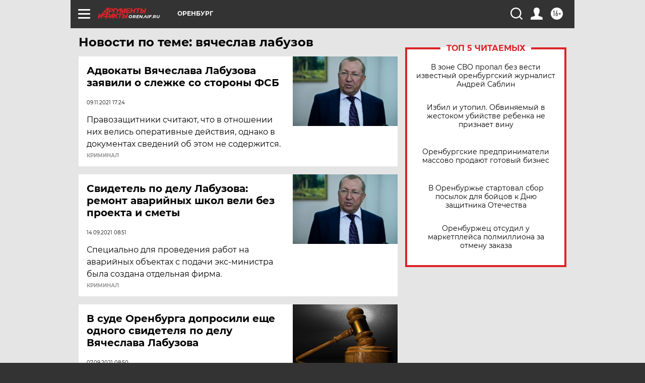

--- FILE ---
content_type: text/html
request_url: https://tns-counter.ru/nc01a**R%3Eundefined*aif_ru/ru/UTF-8/tmsec=aif_ru/39603260***
body_size: -72
content:
8E7F750969726B9CX1769106332:8E7F750969726B9CX1769106332